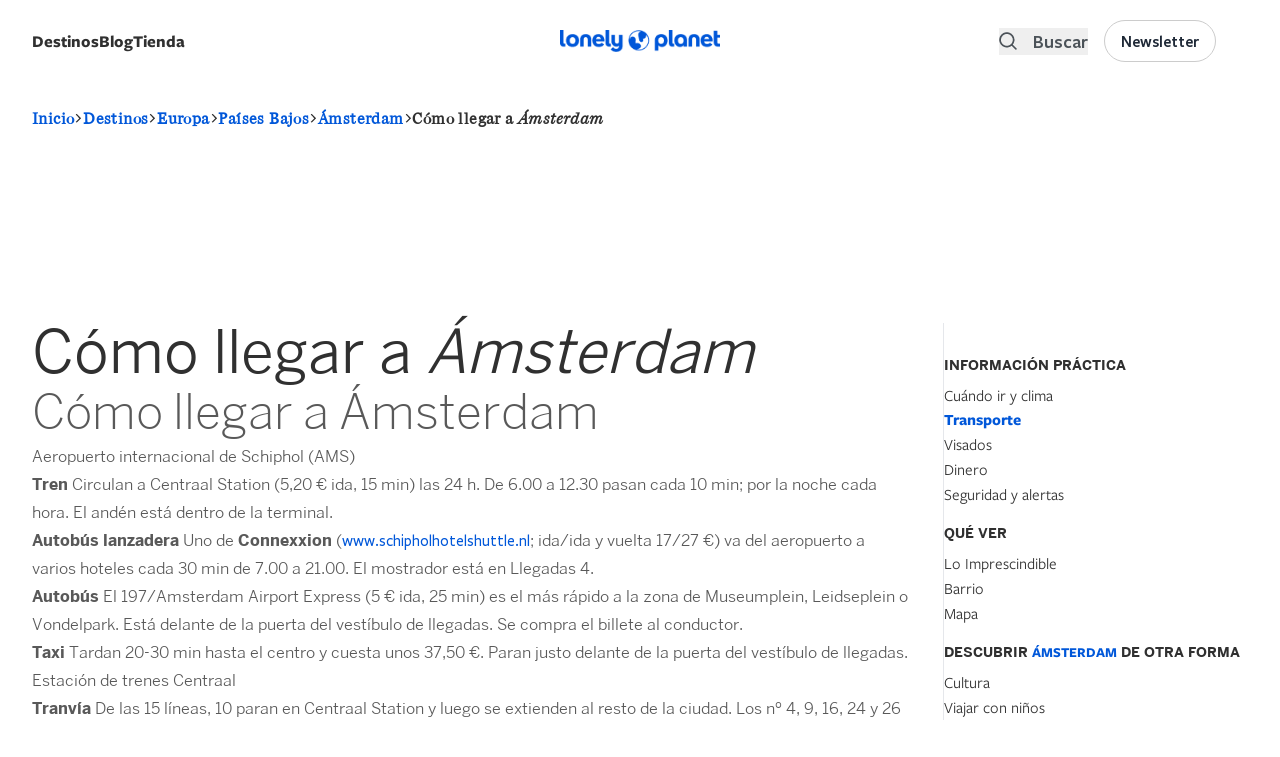

--- FILE ---
content_type: text/html; charset=UTF-8
request_url: https://www.booking.com/_f4363562ed0be3ce8?fid=1769766317624&checkin=&checkout=&dest_type=city&dest_id=&label=destipage-sbs-1324368-imp_brand=lpes_device=dsk_market=es_language=es&label_click=destipage-sbs-1324368-click_brand=lpes_device=dsk_market=es_language=es&dsize=100%,100%&dtpncy=false&dtsize=&dmsize=
body_size: 1820
content:
<!DOCTYPE html>
<html lang="en">
<head>
    <meta charset="utf-8">
    <meta name="viewport" content="width=device-width, initial-scale=1">
    <title></title>
    <style>
        body {
            font-family: "Arial";
        }
    </style>
    <script type="text/javascript">
    window.awsWafCookieDomainList = ['booking.com'];
    window.gokuProps = {
"key":"AQIDAHjcYu/GjX+QlghicBgQ/7bFaQZ+m5FKCMDnO+vTbNg96AE+3PIzueJzgNQj9+QMRk5nAAAAfjB8BgkqhkiG9w0BBwagbzBtAgEAMGgGCSqGSIb3DQEHATAeBglghkgBZQMEAS4wEQQMJn6mAT/20mJKwxseAgEQgDuDUDB6mgzM+zHUHJS6wDTPB3Q2ncFvF8q4Hr7xqRmkaxf5g97EpA2B240DyFHO3P+dA7cbgp7Go/jL2Q==",
          "iv":"D5497ACCUwAACcuP",
          "context":"7xxXALXOvodt9wZHK+IlJ6mSfqLQILmxKTnQF12FS6EvVCJ2TkxTetVcFdLeKC0Gq6vPYyHtzZMjpGMRVE62NeKu7kha3FoBb+Xy1hAPY4nBUisTA6YJdQLRJ6qDWCtH21LrG67COP8AZX2IJXZd3YmFy7H20vxMElYxg6pPH1QVbmUTeuYAqqegO1u/X4AYn5885IJuSNVaHkdsrMDfYZLT5425bqHD/AJskWm7Ono0KkRvV3m9W8poTul+dliqztpD1BWP2tJ7gOGKc+wsQZQkoKOfaNYr3ANXAzDCIxs1vQvsOm3i1LbfKWKqs9Rsu5kFgtGbwoIvEQ8P+XxdiNTvHJgUccFS+DWxKJx9VhN4wnKjfZU32A=="
};
    </script>
    <script src="https://d8c14d4960ca.337f8b16.us-east-2.token.awswaf.com/d8c14d4960ca/a18a4859af9c/f81f84a03d17/challenge.js"></script>
</head>
<body>
    <div id="challenge-container"></div>
    <script type="text/javascript">
        AwsWafIntegration.saveReferrer();
        AwsWafIntegration.checkForceRefresh().then((forceRefresh) => {
            if (forceRefresh) {
                AwsWafIntegration.forceRefreshToken().then(() => {
                    window.location.reload(true);
                });
            } else {
                AwsWafIntegration.getToken().then(() => {
                    window.location.reload(true);
                });
            }
        });
    </script>
    <noscript>
        <h1>JavaScript is disabled</h1>
        In order to continue, we need to verify that you're not a robot.
        This requires JavaScript. Enable JavaScript and then reload the page.
    </noscript>
</body>
</html>

--- FILE ---
content_type: text/html; charset=utf-8
request_url: https://www.google.com/recaptcha/api2/aframe
body_size: 267
content:
<!DOCTYPE HTML><html><head><meta http-equiv="content-type" content="text/html; charset=UTF-8"></head><body><script nonce="CVPM_ISIC4uylSl_L2_Oww">/** Anti-fraud and anti-abuse applications only. See google.com/recaptcha */ try{var clients={'sodar':'https://pagead2.googlesyndication.com/pagead/sodar?'};window.addEventListener("message",function(a){try{if(a.source===window.parent){var b=JSON.parse(a.data);var c=clients[b['id']];if(c){var d=document.createElement('img');d.src=c+b['params']+'&rc='+(localStorage.getItem("rc::a")?sessionStorage.getItem("rc::b"):"");window.document.body.appendChild(d);sessionStorage.setItem("rc::e",parseInt(sessionStorage.getItem("rc::e")||0)+1);localStorage.setItem("rc::h",'1769766322598');}}}catch(b){}});window.parent.postMessage("_grecaptcha_ready", "*");}catch(b){}</script></body></html>

--- FILE ---
content_type: application/javascript
request_url: https://lonelyplanetes.cdnstatics2.com/themes/custom/lonelyplanet/js/drawer.js?t9o7q1
body_size: 694
content:
(function ($, Drupal) {
  Drupal.behaviors.drawer = {
    attached: false,
    buildDrawerNav: function() {
      var active_href = $('[data-drawer].drawer-active').attr('href');
      $('a[data-drawer]').each(function () {
        var $nav_item = $('<li class="nav-item"><button class="drawer-nav-btn flex px-4 pb-2 border-b-2" data-drawer-content="' + $(this).attr('href') +'">' + $(this).text() + '</button></li>');
        if ($(this).attr('href') === active_href) {
          $nav_item.find('button').addClass('active border-b-2 border-primary font-bold');
        }
        $('#drawer-nav').append($nav_item);

      });
    },
    attach: function (context, settings) {
      if (!this.attached) {
        $('#right-drawer-toggle').on('change', function (e) {
          $('body').toggleClass('overflow-hidden');
          $('body').toggleClass('pr-4');
          $('body').toggleClass('drawer-open');
          if (!$('body').hasClass('drawer-open')) {
            $('#drawer-title').html('');
            $('#drawer-content').html('');
            $('#drawer-nav').html('');
            $('a[data-drawer]').removeClass('drawer-active');
          }
        });

        $('body').on('click', '.drawer-nav-btn', function (e) {
          var url = $(this).attr('data-drawer-content');
          $('.drawer-nav-btn').removeClass('active border-transparent border-primary font-bold');
          $(this).addClass('active border-primary font-bold px-4 pb-2');
          $.ajax({
            url: url + '?_format=json',
            type: 'GET',
            dataType: 'json',
            success: function (data) {
              $('#drawer-title').html(data[0].label);
              $('#drawer-content').html(data[0].description);
            }
          });
        });

        $('[data-drawer]', context).each(function () {
          $link = $(this);
          $link.on('click', function (e) {
            e.preventDefault();
            var url = $(this).attr('href');
            $link.removeClass('drawer-active');
            $(this).addClass('drawer-active');
            $('#right-drawer-toggle').trigger('click');

            $.ajax({
              url: url + '?_format=json',
              type: 'GET',
              dataType: 'json',
              success: function (data) {
                $('#drawer-title').html(data[0].label);
                $('#drawer-content').html(data[0].description);
                Drupal.behaviors.drawer.buildDrawerNav();
              }
            })
          });
        });

        var isDragging = false;
        var startX;
        var scrollLeft;

        $("#drawer-nav").on("mousedown touchstart", function(e) {
            if (e.cancelable) {
                e.preventDefault(); // Prevent default behavior on touch devices if cancelable
            }

            isDragging = true;
            startX = e.pageX || e.originalEvent.touches[0].pageX;
            scrollLeft = $(this).scrollLeft();
        });

        $(document).on("mouseup touchend", function() {
            isDragging = false;
        });

        $("#drawer-nav").on("mousemove touchmove", function(e) {
            if (isDragging) {
                var x = e.pageX || e.originalEvent.touches[0].pageX;
                var walk = (x - startX) * 1.5; // Adjust the scrolling speed
                $(this).scrollLeft(scrollLeft - walk);
            }
        });

        this.attached = true;
      }
    }
  }
}(jQuery, Drupal))


--- FILE ---
content_type: application/javascript
request_url: https://lonelyplanetes.cdnstatics2.com/themes/custom/lonelyplanet/js/footer.js?t9o7q1
body_size: -66
content:
function isMobile() {
    return window.innerWidth < 768; // Adjust the breakpoint according to your needs
}

function toggleMenuOnMobile() {
    if (isMobile()) {
        this.openFooterNav = !this.openFooterNav;
    }
}